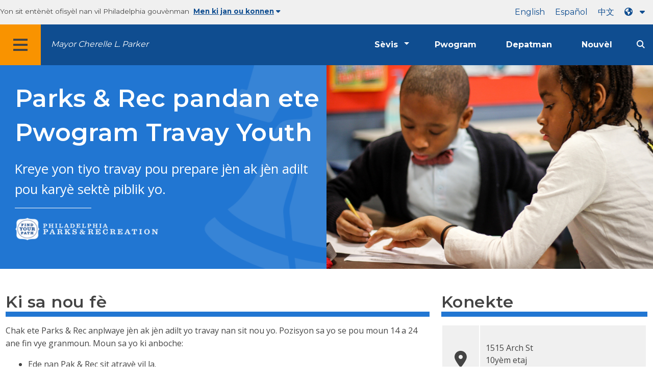

--- FILE ---
content_type: text/html
request_url: https://www.phila.gov/ht/programs/parks-rec-summer-youth-employment-program/
body_size: 10063
content:
		
<!DOCTYPE html>
<html lang="ht" class="no-js">

<head>
  <meta charset="UTF-8">
        <!-- Google Tag Manager DataLayer -->
    <script>
      window.dataLayer = window.dataLayer || [];
      dataLayer.push({
        "event": "page_loaded",
        "post_type": "programs",
        "contentModifiedDepartment": "Philadelphia Parks &#038; Recreation",
        "lastUpdated": "2025-05-27 13:33:02",
        "templateType": "prog_landing_page",
                 "programAudience": "Children and families, Students",
          "programCategory": "Working &amp; jobs",
                      });
    </script>
    <!-- End Google Tag Manager DataLayer -->

  <!-- Google Tag Manager -->
  <script>
    (function(w, d, s, l, i) {
      w[l] = w[l] || [];
      w[l].push({
        'gtm.start': new Date().getTime(),
        event: 'gtm.js'
      });
      var f = d.getElementsByTagName(s)[0],
        j = d.createElement(s),
        dl = l != 'dataLayer' ? '&l=' + l : '';
      j.async = true;
      j.src = 'https://www.googletagmanager.com/gtm.js?id=' + i + dl;
      f.parentNode.insertBefore(j, f);
    })(window, document, 'script', 'dataLayer', 'GTM-MC6CR2');
  </script>
  <!-- End Google Tag Manager -->

  <!-- Begin Microsoft Clarity -->
  <script type="text/javascript">
    (function(c, l, a, r, i, t, y) {
      c[a] = c[a] || function() {
        (c[a].q = c[a].q || []).push(arguments)
      };
      t = l.createElement(r);
      t.async = 1;
      t.src = "https://www.clarity.ms/tag/" + i;
      y = l.getElementsByTagName(r)[0];
      y.parentNode.insertBefore(t, y);
    })(window, document, "clarity", "script", "4l8dhsl6kn");
  </script>
  <!-- End Microsoft Clarity -->

  <!-- REMOVE THIS ENTIRE SECTION
    <script async src="https://www.googletagmanager.com/gtag/js?id=G-NHET8T5XY8"></script>
    <script>
        window.dataLayer = window.dataLayer || [];
        function gtag(){dataLayer.push(arguments);}
        gtag('js', new Date());
        gtag('config', 'G-NHET8T5XY8');
    </script>
    -->
  <meta http-equiv="x-ua-compatible" content="ie=edge">
  <meta name="description" content="Kreye yon tiyo travay pou prepare jèn ak jèn adilt pou karyè sektè piblik yo.">
  <meta name="viewport" content="width=device-width, initial-scale=1">
  <meta name="theme-color" content="#2176d2">
  <meta name="facebook-domain-verification" content="a0t35pecrjiy8ly0weq7bzyb419o42">

  <!-- Swiftype -->
  <meta class="swiftype" name="title" data-type="string" content="Parks &amp; Rec Summer Youth Employment Program | Programs and initiatives">
  <meta class="swiftype" name="tags" data-type="string" content="wordpress" />
  <meta class="swiftype" name="site-priority" data-type="integer" content="10" />
  <meta class="swiftype" name="content_type" data-type="string" content="programs">
  <meta class="swiftype" name="weighted_search" data-type="integer" content="9">

      <meta class="swiftype" name="published_at" data-type="date" content="2017-12-21T15:01:14-05:00" />
  
  <link rel="shortcut icon" type="image/x-icon" href="//www.phila.gov/assets/images/favicon.ico">

  <title>Parks &amp; Rec pandan ete Pwogram Travay Youth | Pwogram ak inisyativ | Vil Philadelphia</title>
<meta name='robots' content='max-image-preview:large' />
	<style>img:is([sizes="auto" i], [sizes^="auto," i]) { contain-intrinsic-size: 3000px 1500px }</style>
	<link rel='dns-prefetch' href='//www.phila.gov' />
<link rel='dns-prefetch' href='//cdnjs.cloudflare.com' />
<link rel='dns-prefetch' href='//www.phila.gov' />
<link rel='dns-prefetch' href='//code.highcharts.com' />

  <meta name="twitter:card" content="summary_large_image">
  <meta name="twitter:site" content="@PhiladelphiaGov">
  <meta name="twitter:image" content="https://www.phila.gov/media/20171229120110/Beta-Program-WorkReady-CoverImage.jpg"/>
  <meta name="twitter:image:alt" content="Two children working together on a writing project">
  <meta name="twitter:description"  content="Creating an employment pipeline to prepare youth and young adults for public sector careers."/>
  <meta name="twitter:title" content="Parks &amp; Rec Summer Youth Employment Program | Programs and initiatives"/>

  <meta property="og:title" content="Parks &amp; Rec Summer Youth Employment Program | Programs and initiatives"/>
  <meta property="og:description" content="Creating an employment pipeline to prepare youth and young adults for public sector careers."/>
  <meta property="og:type" content="website"/>
  <meta property="og:url" content="https://www.phila.gov/programs/parks-rec-summer-youth-employment-program/"/>
  <meta property="og:site_name" content="City of Philadelphia"/>
  <meta property="og:image" content="https://www.phila.gov/media/20171229120110/Beta-Program-WorkReady-CoverImage.jpg"/>
  <link rel='stylesheet' id='standards-css' href='https://www.phila.gov/wp-content/themes/phila.gov-theme/css/styles.min.css' type='text/css' media='all' />
<!--[if lt IE 9]>
<link rel='stylesheet' id='ie-only-css' href='https://www.phila.gov/wp-content/themes/phila.gov-theme/css/lt-ie-9.css' type='text/css' media='all' />
<![endif]-->
<link rel='stylesheet' id='mobile-menu-app-css-css' href='https://www.phila.gov/embedded/mobile-menu/production/css/app.css?cachebreaker' type='text/css' media='all' />
<link rel='stylesheet' id='site-wide-alerts-app-css-css' href='https://www.phila.gov/embedded/site-wide-alerts/production/css/app.css?cachebreaker' type='text/css' media='all' />
<link rel='stylesheet' id='aqi-css-css' href='https://www.phila.gov/wp-content/plugins/phl-aqi/includes/css/phl-aqi.css?ver=0.2' type='text/css' media='all' />
<!--[if lt IE 9]>
<script type="text/javascript" src="//cdnjs.cloudflare.com/ajax/libs/html5shiv/3.7.3/html5shiv.min.js?ver=3.7.3" id="html5shiv-js"></script>
<![endif]-->
<link rel="https://api.w.org/" href="https://www.phila.gov/ht/wp-json/" /><link rel="alternate" title="JSON" type="application/json" href="https://www.phila.gov/ht/wp-json/wp/v2/programs/31812" />
<link rel="canonical" href="https://www.phila.gov/ht/programs/parks-rec-summer-youth-employment-program/" />
<link rel="alternate" title="OEmbed (JSON)" type="application/json+oembed" href="https://www.phila.gov/ht/wp-json/oembed/1.0/embed?url=https%3A%2F%2Fwww.phila.gov%2Fprograms%2Fparks-rec-summer-youth-employment-program%2F" />
<link rel="alternate" title="OEmbed (XML)" type="text/xml+oembed" href="https://www.phila.gov/ht/wp-json/oembed/1.0/embed?url=https%3A%2F%2Fwww.phila.gov%2Fprograms%2Fparks-rec-summer-youth-employment-program%2F&#038;format=xml" />

  <!--[if lte IE 9]>
  <p class="browsehappy alert">You are using an <strong>outdated</strong> browser. Please <a href="http://browsehappy.com/">upgrade your browser</a> to improve your experience. If you can't switch browsers, turn off  compatibility mode.</p>
  <![endif]-->

                        
</head>

<body class="programs-template-default single single-programs postid-31812 group-blog" lang="ht" data-clarity-unmask="True">
      <!-- Google Tag Manager (noscript) -->
    <noscript><iframe src="https://www.googletagmanager.com/ns.html?id=GTM-MC6CR2" height="0" width="0" style="display:none;visibility:hidden"></iframe></noscript>
    <!-- End Google Tag Manager (noscript) -->
    <div data-swiftype-index="false">
<a href="#page" aria-hidden="false" class="skip-to-content">Ale nan kontni prensipal</a> 
<header class="global-nav no-js pbn-mu mbn-mu">
    <h1 class="accessible">Vil Philadelphia</h1>

    <!-- Utility Navigation -->
    <div class="utility-nav">
      <div class="bg-ghost-gray">
        <div class="top-bar bg-ghost-gray" id="responsive-menu">
          <div class="top-bar-left valign-mu">
            <ul class="menu">
              <li class="gov-site show-for-medium">
Yon sit entènèt ofisyèl nan vil Philadelphia gouvènman 
</li>
              <li class="gov-site show-for-medium"><a href="#" class="trusted-site-toggle">Men ki jan ou konnen<i class="fas fa-solid fa-caret-down"></i></a></li>
              <li class="gov-site show-for-small-only">
<a href="" class="trusted-site-toggle">Yon sit entènèt ofisyèl <i class="fas fa-info-circle">
</i></a></li>
            </ul>
          </div>
          <!-- Translations Navigation -->
          <div class="top-bar-right translations-nav">
            <ul class="translations-bar menu">
              <li class="show-for-medium"><a id="translate-english" href="/programs/parks-rec-summer-youth-employment-program/">Angle</a></li>
                              <li class="show-for-medium"><a id="translate-spanish" href="/es/programs/parks-rec-summer-youth-employment-program/">Español</a></li>
                <li class="show-for-medium"><a id="translate-chinese" href="/zh/programs/parks-rec-summer-youth-employment-program/">中文</a></li>
                          <!-- Dropdown button -->
<button aria-label="Language dropdown" translate="no" class="translations-button show-for-medium" id="desktop-lang-button" data-toggle="lang-dropdown">
                <i class="fa fa-earth-americas"></i>
                <i class="translate-caret fas fa-solid fa-caret-down"></i>
              </button>
<button aria-label="Mobile language dropdown"  class="translations-button show-for-small-only" id="mobile-lang-button" data-toggle="lang-dropdown">
<i class="fa fa-earth-americas">
</i><a tabindex="-1" class="show-for-small-only" href="#">Tradwi 
 <i class="translate-caret fas fa-solid fa-caret-down">
</i></a></button>
</ul>
            <!-- Dropdown menu -->
            <div id="lang-dropdown" class="dropdown-pane" data-close-on-click="true" data-position="bottom" data-alignment="right" data-dropdown data-auto-focus="true">
              <ul id="translations-menu" class="vertical dropdown menu">
                <li class="show-for-small-only"><a id="translate-english-dropdown" href="/programs/parks-rec-summer-youth-employment-program/">Angle</a></li>
                                  <li class="show-for-small-only"><a id="translate-spanish-dropdown" href="/es/programs/parks-rec-summer-youth-employment-program/">Español</a></li>
                  <li class="show-for-small-only"><a id="translate-chinese-dropdown" href="/zh/programs/parks-rec-summer-youth-employment-program/">中文</a></li>
                  <li><a id="translate-arabic-dropdown" href="/ar/programs/parks-rec-summer-youth-employment-program/">Etapral</a></li>
                  <li><a id="translate-haitian-creole-dropdown" href="/ht/programs/parks-rec-summer-youth-employment-program/">Ayisyen</a></li>
                  <li><a id="translate-french-dropdown" href="/fr/programs/parks-rec-summer-youth-employment-program/">Français</a></li>
                  <li><a id="translate-swahili-dropdown" href="/sw/programs/parks-rec-summer-youth-employment-program/">Kiswahili</a></li>
                  <li><a id="translate-portuguese-dropdown" href="/pt/programs/parks-rec-summer-youth-employment-program/">Português</a></li>
                  <li><a id="translate-russian-dropdown" href="/ru/programs/parks-rec-summer-youth-employment-program/">Pyccкий</a></li>
                  <li><a id="translate-vietnamese-dropdown" href="/vi/programs/parks-rec-summer-youth-employment-program/">Ting Vit</a></li>
                                <li id="google_translate_element"></li>
                <li id="translations-support"><a href="https://www.phila.gov/ht/programs/language-access-philly/translation-feedback-and-support/ "><i class="fa fa-messages"></i>Feedback ak sipò</a></li>
              </ul>
            </div>
          </div>
        </div>
      </div>
    </div>
    <!-- Trusted Site -->
    <div class="row columns expanded" data-swiftype-index="false" id="trusted-site">
      <div class="row pvm">
        <div class="medium-12 columns">
          <div class="medium-horizontal">
            <div class="trust-icon">
<span class="icon circle-icon">
<i class="fas fa-lock">

</i></span><span class="icon-text">https://</span>
</div>
            <div class="trust-details"><strong>https yo://</strong>nan ba adrès la vle di se enfòmasyon ou chiffres epi yo pa kapab jwenn aksè pa nenpòt lòt moun</div>
          </div>
        </div>
        <div class="medium-12 columns dot-gov">
          <div class="medium-horizontal">
            <div class="trust-icon">
<span class="icon circle-icon">
<i class="fas fa-university">

</i></span><span class="icon-text">.gov</span> 
</div>
            <div class="trust-details">Se sèlman antite gouvènman an nan peyi Etazini an ki ka fini nan .gov</div>
          </div>
        </div>
<a href="javascript:void(0)" aria-label="Close Trusted Site Details" id="trusted-site-close" class="float-right">
<i class="fas fa-times fa-2x">
</i></a>
</div>
    </div>
    <!-- sticky/desktop nav -->
    <div id="global-sticky-nav" class="row expanded">
      <div class="small-24 columns phn">
        <div class="primary-menu" data-sticky-container data-swiftype-index="false">
          <div class="grid-container phila-sticky phn" data-margin-top="0" data-sticky data-sticky-on="medium">
            <div class="menu-wrapper grid-x align-middle align-justify">
              <div class="small-20 medium-12 branding-container cell">
<button aria-label="Global navigation menu" class="menu-icon" type="button">
<i class="fass fa-bars"><span class="show-for-sr">Menu 
 
 <a href="https://www.phila.gov/ht" class="logo" aria-label="City of Philadelphia home">
<img src="https://www.phila.gov/assets/images/city-of-philadelphia-logo-medium-white.png" alt="Vil nan Philadelphia logo" />
</a></span></i></button>
<a href="/departments/mayor/" class="icymi show-for-medium" translate="no">Mayor Cherelle L. Parker</a>
</div>
              <div class="small-2 medium-12 desktop-nav cell">
                <div class="top-bar-right">
                  <nav data-swiftype-index="false" class="global-nav" aria-label="Main navigation menu">
                    <ul class="menu show-for-medium">
                      <li class="services-menu-link" data-toggle="services-mega-menu">
<a href="" class="no-link " data-link="/services/">Sèvis</a> 
</li>
                      <li class="programs-menu-link">
<a href="https://www.phila.gov/ht/programs/" class="">Pwogram</a> 
</li>
                      <li class="departments-menu-link">
<a href="https://www.phila.gov/ht/departments/" class="">Depatman</a> 
</li>
                      <li class="news-menu-link">
<a href="https://www.phila.gov/ht/the-latest/" class="">Nouvèl</a> 
</li>
                    </ul>
<button aria-label="Site search" id="site-search-button" class="site-search" type="button" data-toggle="search-dropdown">
<i class="fass fa-magnifying-glass" aria-hidden="true">
</i></button>
</nav>
                </div>
              </div>
              </div>
            </div> <!-- close row -->
          </div><!-- close columns -->
        </div>
      </div>
                </div>
    <div class="reveal center phila-modal" id="translations-modal" data-reveal data-deep-link="true" data-options="closeOnClick:false; closeOnEsc:false;">
<i class="mts dark-ben-franklin fas fa-times" data-close>
</i><h3 class="ptl"><i class="dark-ben-franklin fas fa-earth-americas prs"></i>Tradwi</h3>
  <div class="content">
    <div>Li sanble ke se lang aparèy ou an mete nan<span id="translations-modal-lang"></span>. Èske ou ta renmen tradui paj sa a?</div>
  </div>
  <div class="button-container pam">
<button class="translate-close button-text mrl" aria-label="Close modal" type="button" data-close>Anile 
</button> <button id="translate-page" class="translate-button button-text" aria-label="Translate page" type="button">Tradwi</button> 
</div>
</div>    <div id="phila-mobile-menu"></div>
    <div id="phila-site-wide-alerts"></div>
  </header>
  </div>
  <div id="page">
    
    <div id="content"><div id="post-31812" class="program clearfix post-31812 programs type-programs status-publish hentry category-philadelphia-parks-recreation service_type-working-jobs audience-children-and-families audience-students">






  <header>
      <div class="hero-half">
      <div class="grid-x">
        <div class="cell medium-12 bg-shade bg-ben-franklin-blue white hero-half--container">
          <div class="grid-x grid-container align-right">
            <div class="hero-half--title mvl">
              <h1>Parks &amp; Rec pandan ete Pwogram Travay Youth</h1>
              <p class="description">Kreye yon tiyo travay pou prepare jèn ak jèn adilt pou karyè sektè piblik yo.</p>
                              <div class="owner-logo">
                  <div class="sep"></div>
<img src="https://www.phila.gov/media/20180104141420/parks-rec-logo-large.png" alt="" />
</div>
                          </div>
          </div>
        </div>
        <div class="cell medium-12 align-self-stretch hero-image hide-for-small-only" style="background-image:url(https://www.phila.gov/media/20171229120110/Beta-Program-WorkReady-CoverImage.jpg) ">
                  </div>
      </div>
      </header>      
      
      






            <!-- Page content -->
<section>
        
        <section class="row mvl">
                                              <div class="large-16 columns">
                          <h2 id="what-we-do" class="contrast">Ki sa nou fè</h2>
        <div class="custom-text">
      <p>Chak ete Parks &amp; Rec anplwaye jèn ak jèn adilt yo travay nan sit nou yo. Pozisyon sa yo se pou moun 14 a 24 ane fin vye granmoun. Moun sa yo ki anboche:</p>
<ul>
<li>Ede nan Pak &amp; Rec sit atravè vil la.</li>
<li>Bati kominikasyon yo ak ladrès lidèchip.</li>
<li>Kominike avèk tou de timoun ki pi piti ak anplwaye granmoun.</li>
</ul>
<div>Pozisyon yo gen ladan travay nan sant rekreyasyon. teren jwèt, Playstreets, oswa inisyativ espesyal.</div>
<div>
<hr />
</div>
<div>
<p>Career Connected Learning PHL (C2L-PHL) se vèsyon Philadelphia a nan Karyè ki konekte Aprantisaj. Modèl sa a pwouve ede jèn devlope konesans, ladrès, ak attitude yo bezwen antre nan mendèv la, karyè, ak lavi kominote a. Kolaborasyon nan tout vil nou an konsantre sou twa objektif pou jèn:</p>
<ul>
<li>Eksplore chemen karyè diferan ak jaden</li>
<li>Travay sou ladrès ki nesesè pou reyalize objektif karyè yo</li>
<li>Dekouvwi fòs yo ak pasyon enfòme desizyon karyè</li>
</ul>
<p><a href="https://www.phila.gov/ht/departments/office-of-children-and-families/"><strong>Biwo Timoun ak Fanmi</strong></a>, <a class="external" href="https://philaworks.org/"><strong>Filadèlfi Travo</strong></a>, ak <a href="https://www.philasd.org/"><strong>Distri Lekòl la nan Philadelphia</strong></a> mennen pwogram nan.</p>
</div>
    </div>
                    </div>
                            
                            
<div class="connect-box columns large-8">
      <div class="row">
      <div class="columns">
        <h2 class="contrast">Konekte</h2>
      </div>
    </div>
    <table class="no-alternate connect h-card" aria-label="Connect information">
            <tr>
        <th scope="row">
<i class="fas fa-map-marker-alt fa-2x" aria-hidden="true">
</i><span class="accessible">Adrès</span> 
</th>
        <td class="pvl">
          <div class="adr">
<span class="p-street-address">1515 Arch St <br/> 
</span> <span class="p-postal-code"><span class="p-extended-address">10yèm etaj <br/> 
</span> <span class="p-locality">Philadelphia, Pensilvani</span> <span class="region" title="Pennsylvania">19102</span></span> 
</div>
        </td>
      </tr>
            <tr>
      <th scope="row" >
<span class="accessible">Imèl 
 <i class="fas fa-envelope fa-2x" aria-hidden="true">
</i></span></th>
      <td class="pvl">
<a translate="no" href="mailto:PPRC2L@phila.gov" class="u-email">PPRC2L<wbr>@phila.gov</wbr></a>
</td>
    </tr>
        <tr>
      <th scope="row" >
<i class="fas fa-phone fa-2x" aria-hidden="true">
</i></th>
      <td class="pvl">
        <div class="p-tel">
<span class="type accessible">Telefòn: 
</span> <a href="tel:2156833683" class="value phone-link">(215)</a> 683-3683 
</div>
                          </td>
    </tr>
          </table>
  </div>

                    </section>
                
            
                                                    <!--Registration-->
                <section class="registration">
    <div class="row">
      <div class="columns">
        <h2 id=""></h2>
      </div>
    </div>
    <div class="row">
      <div class="columns">
        <div class="status closed">
          <div class="row">
            <div class="columns small-1 hide-for-small-only">
<span class="fa-stack fa-lg">
<i class="fas fa-circle fa-stack-2x" aria-hidden="true">
<i class="fas fa-exclamation fa-stack-1x fa-inverse"  aria-hidden="true">
</i></i></span>
</div>
            <div class="columns small-23">
              <div class="copy">
                <h3>Enskripsyon fèmen.</h3>
                <p>Nou pa aksepte aplikasyon pou pwogram C2L-PHL Ete 2025 la.</p>
                              </div>
            </div>
          </div>
        </div>
      </div>
    </div>
  </section><!-- End registration -->
              <!--/Registration-->

                
                  </section>
<!-- /Page content -->

      


    </div><!-- #post-## -->




  </div><!-- #content -->
</div><!-- #page -->
<a href="#page" id="back-to-top"><i class="fas fa-arrow-up" aria-hidden="true"><br></i>Top</a> 
<div class="search-pane global-nav">
  <div class="dropdown-pane site-search-dropdown" data-dropdown data-v-offset="0" data-hover-pane="true" data-trap-focus="true" data-close-on-click="true" data-auto-focus="true" id="search-dropdown">
    <div class="row columns expanded bg-ghost-gray">
      <div class="arrow">
        <div class="medium-12 columns small-centered">
          <div class="paxl">
            <form role="search" method="get" class="search" id="search-form" action="https://www.phila.gov/search">
<label for="search-field"><span class="screen-reader-text">Rechèch pou:</span></label> 
 <input type="text" class="search-field swiftype" placeholder="Recherche" value="" name="s" title="Rechèch pou:" id="search-field"/> 
 <input type="submit" class="search-submit" value="Recherche"> 
</form>
          </div>
        </div>
      </div>
    </div>
  </div>
</div><div id="services-list" class="global-nav show-for-medium">
  <div class="dropdown-pane mega-menu-dropdown" data-dropdown data-v-offset="0" data-hover-pane="true" data-trap-focus="true" data-hover="true" data-close-on-click="true" id="services-mega-menu">
    <div class="inner-wrapper">
      <div id="phila-menu-wrap" class="row expanded mbxs" data-equalizer data-equalize-by-row="true" data-services-menu>
                                          <div class="medium-12 large-8 columns end">
              <div class="valign">
                <div class="valign-cell">
<a href="https://www.phila.gov/ht/services/birth-marriage-life-events/">
<span>
<i class="fa-2x far fa-hourglass" aria-hidden="true">
</i><div class="text-label">Nesans, maryaj ak evènman lavi</div>
</span>
</a>
</div>
              </div>
            </div>
                                  <div class="medium-12 large-8 columns end">
              <div class="valign">
                <div class="valign-cell">
<a href="https://www.phila.gov/ht/services/business-self-employment/">
<span>
<i class="fa-2x fas fa-cogs" aria-hidden="true">
</i><div class="text-label">Biznis ak travay endepandan</div>
</span>
</a>
</div>
              </div>
            </div>
                                  <div class="medium-12 large-8 columns end">
              <div class="valign">
                <div class="valign-cell">
<a href="https://www.phila.gov/ht/services/cars-parking-transportation/">
<span>
<i class="fa-2x fas fa-car" aria-hidden="true">
</i><div class="text-label">Machin, pakin &amp; transpò</div>
</span>
</a>
</div>
              </div>
            </div>
                                  <div class="medium-12 large-8 columns end">
              <div class="valign">
                <div class="valign-cell">
<a href="https://www.phila.gov/ht/services/crime-law-justice/">
<span>
<i class="fa-2x fas fa-gavel" aria-hidden="true">
</i><div class="text-label">Krim, lalwa &amp; jistis</div>
</span>
</a>
</div>
              </div>
            </div>
                                  <div class="medium-12 large-8 columns end">
              <div class="valign">
                <div class="valign-cell">
<a href="https://www.phila.gov/ht/services/culture-recreation/">
<span>
<i class="fa-2x fas fa-futbol" aria-hidden="true">
</i><div class="text-label">Kilti &amp; rekreyasyon</div>
</span>
</a>
</div>
              </div>
            </div>
                                  <div class="medium-12 large-8 columns end">
              <div class="valign">
                <div class="valign-cell">
<a href="https://www.phila.gov/ht/services/diversity-inclusion-accessibility-immigration/">
<span>
<i class="fa-2x fas fa-users" aria-hidden="true">
</i><div class="text-label">Divèsite, enklizyon, aksè ak imigrasyon</div>
</span>
</a>
</div>
              </div>
            </div>
                                  <div class="medium-12 large-8 columns end">
              <div class="valign">
                <div class="valign-cell">
<a href="https://www.phila.gov/ht/services/education-learning/">
<span>
<i class="fa-2x fas fa-book" aria-hidden="true">
</i><div class="text-label">Edikasyon ak aprantisaj</div>
</span>
</a>
</div>
              </div>
            </div>
                                  <div class="medium-12 large-8 columns end">
              <div class="valign">
                <div class="valign-cell">
<a href="https://www.phila.gov/ht/services/ethics-transparency/">
<span>
<i class="fa-2x fas fa-balance-scale" aria-hidden="true">
</i><div class="text-label">Etik &amp; transparans</div>
</span>
</a>
</div>
              </div>
            </div>
                                  <div class="medium-12 large-8 columns end">
              <div class="valign">
                <div class="valign-cell">
<a href="https://www.phila.gov/ht/services/mental-physical-health/">
<span>
<i class="fa-2x fas fa-heartbeat" aria-hidden="true">
</i><div class="text-label">Sante mantal ak fizik</div>
</span>
</a>
</div>
              </div>
            </div>
                                  <div class="medium-12 large-8 columns end">
              <div class="valign">
                <div class="valign-cell">
<a href="https://www.phila.gov/ht/services/payments-assistance-taxes/">
<span>
<i class="fa-2x fas fa-credit-card" aria-hidden="true">
</i><div class="text-label">Peman, asistans ak taks</div>
</span>
</a>
</div>
              </div>
            </div>
                                  <div class="medium-12 large-8 columns end">
              <div class="valign">
                <div class="valign-cell">
<a href="https://www.phila.gov/ht/services/permits-violations-licenses/">
<span>
<i class="fa-2x fas fa-file-alt" aria-hidden="true">
</i><div class="text-label">Pèmi, vyolasyon ak lisans</div>
</span>
</a>
</div>
              </div>
            </div>
                                  <div class="medium-12 large-8 columns end">
              <div class="valign">
                <div class="valign-cell">
<a href="https://www.phila.gov/ht/services/property-lots-housing/">
<span>
<i class="fa-2x fas fa-home" aria-hidden="true">
</i><div class="text-label">Pwopriyete, anpil &amp; lojman</div>
</span>
</a>
</div>
              </div>
            </div>
                                  <div class="medium-12 large-8 columns end">
              <div class="valign">
                <div class="valign-cell">
<a href="https://www.phila.gov/ht/services/safety-emergency-preparedness/">
<span>
<i class="fa-2x fas fa-ambulance" aria-hidden="true">
</i><div class="text-label">Sekirite &amp; preparasyon pou ijans</div>
</span>
</a>
</div>
              </div>
            </div>
                                  <div class="medium-12 large-8 columns end">
              <div class="valign">
                <div class="valign-cell">
<a href="https://www.phila.gov/ht/services/streets-sidewalks-alleys/">
<span>
<i class="fa-2x fas fa-road" aria-hidden="true">
</i><div class="text-label">Lari, twotwa &amp; koridò</div>
</span>
</a>
</div>
              </div>
            </div>
                                  <div class="medium-12 large-8 columns end">
              <div class="valign">
                <div class="valign-cell">
<a href="https://www.phila.gov/ht/services/trash-recycling-city-upkeep/">
<span>
<i class="fa-2x fas fa-trash-alt" aria-hidden="true">
</i><div class="text-label">Fatra, resiklaj &amp; antretyen vil la</div>
</span>
</a>
</div>
              </div>
            </div>
                                  <div class="medium-12 large-8 columns end">
              <div class="valign">
                <div class="valign-cell">
<a href="https://www.phila.gov/ht/services/trees-parks-the-environment/">
<span>
<i class="fa-2x fas fa-leaf" aria-hidden="true">
</i><div class="text-label">Pye bwa, pak &amp; anviwònman an</div>
</span>
</a>
</div>
              </div>
            </div>
                                  <div class="medium-12 large-8 columns end">
              <div class="valign">
                <div class="valign-cell">
<a href="https://www.phila.gov/ht/services/water-gas-utilities/">
<span>
<i class="fa-2x fas fa-wrench" aria-hidden="true">
</i><div class="text-label">Dlo, gaz &amp; sèvis piblik</div>
</span>
</a>
</div>
              </div>
            </div>
                                  <div class="medium-12 large-8 columns end">
              <div class="valign">
                <div class="valign-cell">
<a href="https://www.phila.gov/ht/services/working-jobs/">
<span>
<i class="fa-2x fas fa-briefcase" aria-hidden="true">
</i><div class="text-label">Travay &amp; travay</div>
</span>
</a>
</div>
              </div>
            </div>
                                  <div class="medium-12 large-8 columns end">
              <div class="valign">
                <div class="valign-cell">
<a href="https://www.phila.gov/ht/services/zoning-planning-development/">
<span>
<i class="fa-2x fas fa-map" aria-hidden="true">
</i><div class="text-label">Dekoupaj an zòn, planifikasyon ak devlopman</div>
</span>
</a>
</div>
              </div>
            </div>
                                  <div class="hide-for-medium-only large-8 columns end bg-ghost-gray placeholder">
          <div class="valign"><div class="valign-cell"></div></div>
        </div>
        <div class="medium-12 large-8 float-right white left-arrow-indent bg-dark-ben-franklin mega-menu-footer">
          <div class="valign">
<a href="/services/" class="phl valign-cell service-directory"><span><i class="far fa-list fa-lg phm"></i>Anyè sèvis</span></a> 
</div>
        </div>  
      </div>
    </div>
  </div><!-- end service lvl 1 -->
</div><!-- end global nav-->

<footer data-swiftype-index='false' id="global-footer" class="site-footer">
  


        <div class="row mtl">
  <div class="small-24 columns">
        <div class="feedback-updated phm phn-mu mvs mtm-mu mbxl-mu">
      <div class="row" data-toggle="feedback">
        <div class="small-24 columns">
          <div class="call-to-action phs pvm center">
<a href="#" class="no-link">Nou toujou ap travay pou amelyore phila.gov. 
<span class="break-before-sm">Ki jan nou ka fè paj sa a pi byen?</span></a> 
</div>
        </div>
      </div>
      <div class="feedback-form" data-type="feedback-form" style="display:none;">
        <div class="row">
          <div class="medium-18 large-14 column small-centered mbm clearfix" data-type="form-wrapper" >
            <div id="feedback-container"><iframe src="https://phila.formstack.com/forms/philagov_feedback?referrer=https://www.phila.gov/programs/parks-rec-summer-youth-employment-program/" title="phila.gov fidbak" width="600" height="900" frameBorder="0"></iframe></div>
          </div>
        </div>
      </div>
      <div class="row" data-type="feedback-indicator">
        <div class="small-24 columns center">
          <div class="arrow-wrapper">
            <div class="arrow"></div>
          </div>
        </div>
      </div>
      <div class="row expanded" data-toggle="feedback" data-type="feedback-footer" style="display:none;">
        <div class="small-24 columns">
          <div class="call-to-action center">
            <div class="pas"><a href="#" class="no-link"><i class="fas fa-times" aria-hidden="true"></i>Fèmen</a></div>
          </div>
        </div>
      </div>
    </div>
  </div>
</div>      <div id="full-footer-start" class="phila-footer">
    <div class="row pvs ptl-mu phm equal-height">
      <section class="medium-8 columns phm pvm pvn-mu equal">
        <h2 class="mtn mbm">Ofisyèl eli yo</h2>
        <nav>
          <ul>
            <li class="pvxs"><a href="https://www.phila.gov/ht/departments/mayor/">Majistra</a></li>
            <li class="pvxs"><a href="http://phlcouncil.com/" class="external">Konsèy Minisipal</a></li>
            <li class="pvxs"><a href="http://www.courts.phila.gov/">Tribinal</a></li>
            <li class="pvxs"><a href="https://phillyda.org/" class="external">Pwokirè Distri a</a></li>
            <li class="pvxs"><a href="https://controller.phila.gov/">City Kontwolè</a></li>
            <li class="pvxs"><a href="https://phillysheriff.com/" class="external">Cherif</a></li>
            <li class="pvxs"><a href="https://vote.phila.gov/	">Komisyonè Vil</a></li>
            <li class="pvxs"><a href="https://www.phila.gov/ht/departments/register-of-wills/">Enskri nan testaman</a></li>
          </ul>
        </nav>
      </section>
      <section class="medium-8 columns phm pll-mu pvm pvn-mu equal">
        <h2 class="mtn mbm">Louvri gouvènman an</h2>
        <nav>
          <ul>
            <li class="pvxs"><a href="https://codelibrary.amlegal.com/codes/philadelphia/latest/overview" class="external">Philadelphia kòd &amp; konstitisyon</a></li>
            <li class="pvxs"><a href="https://www.phila.gov/ht/departments/department-of-records/">Dosye vil la</a></li>
            <li class="pvxs"><a href="https://www.phila.gov/ht/departments/department-of-records/proposed-regulations/#/">Règleman ajans vil la</a></li>
            <li class="pvxs"><a href="https://www.phila.gov/ht/departments/mayor/executive-orders/">Lòd egzekitif</a></li>
            <li class="pvxs"><a href="https://www.phila.gov/ht/programs/integrity-works/">Onètete nan gouvènman an</a></li>
            <li class="pvxs"><a href="https://vote.phila.gov/">Vote &amp; eleksyon</a></li>
            <li class="pvxs"><a href="https://www.phila.gov/ht/programs/open-data-program/">Louvri done</a></li>
            <li class="pvxs"><a href="https://www.phila.gov/ht/documents/city-of-philadelphia-organization-chart/">Tablo òganizasyon vil la</a></li>
          </ul>
        </nav>
      </section>
      <section class="medium-8 columns phm pll-mu pvm pvn-mu equal">
        <h2 class="mtn mbm">Eksplore Philadelphia</h2>
        <nav>
          <ul>
            <li class="pvxs">
<a href="https://www.septa.org/" class="external">SEPTA</a> <br></li>
              <li><a href="https://www.visitphilly.com/" class="external">Vizite Philadelphia</a></li>
          </ul>
        </nav>
        <nav class="city-social mtl">
          <ul class="inline-list">
            <li class="pbm">
<a href="https://www.facebook.com/cityofphiladelphia" class="prl" data-analytics="social">
<i class="fab fa-facebook-f fa-2x" title="Facebook" aria-hidden="true">
</i><span class="show-for-sr">Facebook</span> 
</a> 
</li>
            <li class="pbm">
<a href="https://twitter.com/PhiladelphiaGov" class="prl"  data-analytics="social">
<i class="fa-brands fa-x-twitter fa-2x" title="Twitter" aria-hidden="true">
</i><span class="show-for-sr">Twitter</span> 
</a> 
</li>
            <li class="pbm">
<a href="https://www.instagram.com/cityofphiladelphia/" class="prl" data-analytics="social">
<i class="fab fa-instagram fa-2x" title="Instagram" aria-hidden="true">
</i><span class="show-for-sr">Instagram</span> 
</a> 
</li>
            <li class="pvxs">
<a href="https://www.phila.gov/ht/departments/office-of-innovation-and-technology/phlgovtv/" class="prl">
<span class="fa fa-stack fa-lg">
<i class="fa fa-tv fa-stack-2x" title="TV" aria-hidden="true">

</i><i class="govtv-container fa fa-stack-1x"><span class="govtv-text">GovTV</span> 
</i> 
</span> 
</a> 
</li>
            <li class="pbm">
<a href="https://www.youtube.com/user/PhilaGov" class="prl" data-analytics="social">
<i class="fab fa-youtube fa-2x" title="Youtube" aria-hidden="true">
</i><span class="show-for-sr">Youtube</span> 
</a> 
</li>
            <li class="pbm">
<a href="https://www.flickr.com/photos/phillycityrep" class="prl" data-analytics="social">
<i class="fab fa-flickr fa-2x" title="Flickr" aria-hidden="true">
</i><span class="show-for-sr">Flickr</span> 
</a> 
</li>
            <li class="pbm">
<a href="https://github.com/CityOfPhiladelphia" class="prl"  data-analytics="social">
<i class="fab fa-github fa-2x" title="GitHub" aria-hidden="true">
</i><span class="show-for-sr">GitHub</span> 
</a> 
</li>
            <li class="pbm">
<a href="https://www.linkedin.com/showcase/phlcitycareers" class="prl"  data-analytics="social">
<i class="fab fa-linkedin-in fa-2x" title="LinkedIn" aria-hidden="true">
</i><span class="show-for-sr">LinkedIn</span> 
</a> 
</li>
          </ul>
        </nav>
      </section>
    </div> <!-- row -->
  </div><!-- /phila-footer -->
  <div class="bg-black">
    <div class="row classic">
      <nav class="columns center">
        <ul class="inline-list">
            <li><a href="/terms-of-use">Regleman pou itilize</a></li>
            <li><a href="https://www.phila.gov/ht/open-records-policy/">Dwa pou konnen</a></li>
            <li><a href="https://www.phila.gov/ht/privacypolicy">Règleman sou enfòmasyon prive</a></li>
            <li><a href="https://www.phila.gov/ht/accessibility-policy/">Aksè</a></li>
        </ul>
      </nav>
    </div>
  </div>
</footer><!-- #colophon -->

<script type="text/javascript" id="phila-scripts-js-extra">
/* <![CDATA[ */
var phila_js_vars = {"ajaxurl":"https:\/\/www.phila.gov\/wp-admin\/admin-ajax.php","postID":"31812","postType":"programs","postRestBase":"programs","postTitle":"Parks & Rec Summer Youth Employment Program"};
/* ]]> */
</script>
<script type="text/javascript" src="https://www.phila.gov/wp-content/themes/phila.gov-theme/js/phila-scripts.min.js" id="phila-scripts-js"></script>
<script type="text/javascript" src="https://www.phila.gov/embedded/mobile-menu/production/js/chunk-vendors.js?cachebreaker" id="mobile-menu-chunk-js-js"></script>
<script type="text/javascript" src="https://www.phila.gov/embedded/mobile-menu/production/js/app.js?cachebreaker" id="mobile-menu-app-js-js"></script>
<script type="text/javascript" src="https://www.phila.gov/embedded/site-wide-alerts/production/js/chunk-vendors.js?cachebreaker" id="site-wide-alerts-chunk-js-js"></script>
<script type="text/javascript" src="https://www.phila.gov/embedded/site-wide-alerts/production/js/app.js?cachebreaker" id="site-wide-alerts-app-js-js"></script>
<script type="text/javascript" src="//code.highcharts.com/6.2.0/highcharts.js" id="highcharts-core-js"></script>
<script type="text/javascript" src="//code.highcharts.com/6.2.0/highcharts-more.js" id="highcharts-more-js"></script>
<script type="text/javascript" src="https://www.phila.gov/wp-content/plugins/phl-aqi/includes/js/phl-aqi.js?ver=0.2" id="phl-aqi-init-js"></script>
<script type="text/javascript" src="https://www.phila.gov/wp-content/plugins/google-calendar-events/assets/js/vendor/jquery.qtip.min.js?ver=3.1.17" id="simcal-qtip-js"></script>
<script type="text/javascript" src="https://www.phila.gov/wp-content/plugins/google-calendar-events/assets/js/vendor/moment.min.js?ver=3.1.17" id="simcal-fullcal-moment-js"></script>
<script type="text/javascript" src="https://www.phila.gov/wp-content/plugins/google-calendar-events/assets/js/vendor/moment-timezone-with-data.min.js?ver=3.1.17" id="simcal-moment-timezone-js"></script>
<script type="text/javascript" id="simcal-default-calendar-js-extra">
/* <![CDATA[ */
var simcal_default_calendar = {"ajax_url":"\/wp-admin\/admin-ajax.php","nonce":"9240c15bfa","locale":"en_US","text_dir":"ltr","months":{"full":["January","February","March","April","May","June","July","August","September","October","November","December"],"short":["Jan","Feb","Mar","Apr","May","Jun","Jul","Aug","Sep","Oct","Nov","Dec"]},"days":{"full":["Sunday","Monday","Tuesday","Wednesday","Thursday","Friday","Saturday"],"short":["Sun","Mon","Tue","Wed","Thu","Fri","Sat"]},"meridiem":{"AM":"AM","am":"am","PM":"PM","pm":"pm"}};
/* ]]> */
</script>
<script type="text/javascript" src="https://www.phila.gov/wp-content/plugins/google-calendar-events/assets/js/default-calendar.min.js?ver=3.1.17" id="simcal-default-calendar-js"></script>
<script type="text/javascript" src="https://www.phila.gov/wp-content/plugins/google-calendar-events/assets/js/vendor/imagesloaded.pkgd.min.js?ver=3.1.17" id="simplecalendar-imagesloaded-js"></script>
  <script type="text/javascript">
    function googleTranslateElementInit() {
      new google.translate.TranslateElement({pageLanguage: 'en', layout: google.translate.TranslateElement.InlineLayout.HORIZONTAL}, 'google_translate_element');
    }
  </script>
  <script type="text/javascript" src="//translate.google.com/translate_a/element.js?cb=googleTranslateElementInit"></script>
  <script>$(document).foundation();</script>
                </body>
</html>